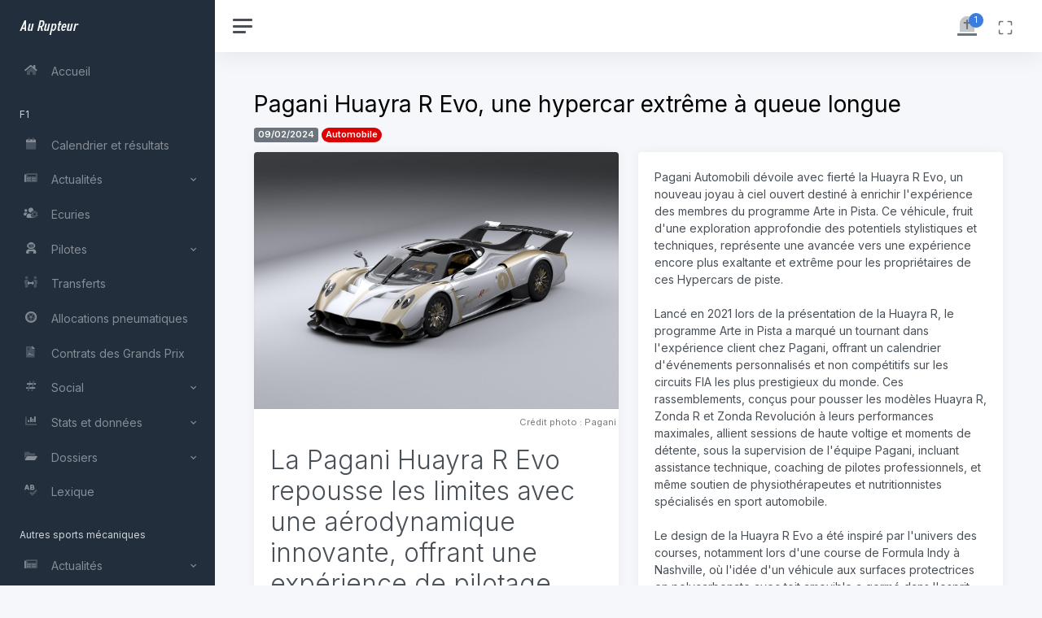

--- FILE ---
content_type: text/html;charset=UTF-8
request_url: https://aurupteur.com/auto-moto/actu/Pagani+Huayra+R+Evo+une+hypercar+extr%C3%AAme+%C3%A0+queue+longue
body_size: 16424
content:
<!DOCTYPE html>
<html lang="fr" xml:lang="fr" xmlns= "http://www.w3.org/1999/xhtml">
	<head>
		<meta charset="UTF-8" />
		<meta name="viewport" content="width=device-width, initial-scale=1, shrink-to-fit=no">
		<meta http-equiv="X-UA-Compatible" content="IE=edge" />

		<title>Pagani Huayra R Evo, une hypercar extrême à queue longue</title>

										
							<meta name="robots" content="index,follow" />
		
		<link rel="manifest" href="https://aurupteur.com/manifest.json">
		<meta name="theme-color" content="#000000">

						<meta name="description" content="La Pagani Huayra R Evo repousse les limites avec une aérodynamique innovante, offrant une expérience de pilotage intensifiée. Grâce à..." />
		<meta property="og:description" content="La Pagani Huayra R Evo repousse les limites avec une aérodynamique innovante, offrant une expérience de pilotage intensifiée. Grâce à..." />
		<meta name="twitter:description" content="La Pagani Huayra R Evo repousse les limites avec une aérodynamique innovante, offrant une expérience de pilotage intensifiée. Grâce à..." />

						<meta property="og:image" content="https://aurupteur.com/uploads/albums/pagani_20huayra_20r_20evo_202024_2024_02_09_14_40_51/scaled_307_huayra_r_evo_02_3_4_frontale.jpg" />
		<meta property="og:image:alt" content="Pagani Huayra R Evo, une hypercar extrême à queue longue" />
		<meta name="twitter:image" content="https://aurupteur.com/uploads/albums/pagani_20huayra_20r_20evo_202024_2024_02_09_14_40_51/scaled_307_huayra_r_evo_02_3_4_frontale.jpg" />
							<meta property="og:image:width" content="2560" />
			<meta property="og:image:height" content="1810" />
						<meta name="twitter:card" content="summary_large_image" />

		<meta property="og:locale" content="fr_FR" />

							<meta property="og:type" content="article" />
		
						
				
				
				
													
				
		
		<link rel="canonical" href="https://aurupteur.com/auto-moto/actu/Pagani+Huayra+R+Evo+une+hypercar+extr%C3%AAme+%C3%A0+queue+longue" />
		<meta property="og:url" content="https://aurupteur.com/auto-moto/actu/Pagani+Huayra+R+Evo+une+hypercar+extr%C3%AAme+%C3%A0+queue+longue" />
		<meta name="twitter:url" content="https://aurupteur.com/auto-moto/actu/Pagani+Huayra+R+Evo+une+hypercar+extr%C3%AAme+%C3%A0+queue+longue" />

		<meta property="og:title" content="Pagani Huayra R Evo, une hypercar extrême à queue longue" />
		<meta name="twitter:title" content="Pagani Huayra R Evo, une hypercar extrême à queue longue" />
		<meta property="og:site_name" content="Au Rupteur" />

				
		
		<meta name="twitter:site" content="@AuRupteur" />
					<meta name="twitter:creator" content="@AuRupteur" />
		
								<meta name="keywords" content="automobile, Auto, sport auto, Automobile, pilote, voiture" />

				<meta name="geo.region" content="MC" />
		<meta name="geo.placename" content="Monaco" />
		<meta name="geo.position" content="43.733334;7.416667" />
		<meta name="ICBM" content="43.733334, 7.416667" />
		<meta name="author" content="Au Rupteur" />

		

		<link rel="icon" href="https://aurupteur.com/favicon.ico" sizes="any">
		<meta name="mobile-web-app-capable" content="yes">
		<meta name="apple-mobile-web-app-status-bar-style" content="black-translucent">
		<link rel="apple-touch-icon" href="https://aurupteur.com/AR-logosquare-v3-180x180.png">
		
		<link rel="preconnect" href="https://cdn.jsdelivr.net" crossorigin>
		<link rel="dns-prefetch" href="//ajax.googleapis.com">
		<link rel="preconnect" href="https://ajax.googleapis.com" crossorigin>
		<link rel="preconnect" href="https://fonts.gstatic.com" crossorigin>

				<link rel="preload"
			  as="style"
			  href="https://cdn.jsdelivr.net/npm/bootstrap@5.3.3/dist/css/bootstrap.min.css"
			  fetchpriority="high"
			  crossorigin>
		<link rel="stylesheet"
			  href="https://cdn.jsdelivr.net/npm/bootstrap@5.3.3/dist/css/bootstrap.min.css"
			  crossorigin>
				
				<link rel="preload" as="font" type="font/woff2"
			  href="https://aurupteur.com/assets/fontawesome-pro-5.15.4-web/webfonts/fa-duotone-900.woff2"
			  crossorigin>
		<link rel="preload" as="font" type="font/woff2"
			  href="https://aurupteur.com/assets/fontawesome-pro-5.15.4-web/webfonts/fa-solid-900.woff2"
			  crossorigin>

		<link rel="preload"
			  as="style"
			  href="https://aurupteur.com/assets/fontawesome-pro-5.15.4-web/css/all.min.css"
			  fetchpriority="high">
		<link rel="stylesheet"
			  href="https://aurupteur.com/assets/fontawesome-pro-5.15.4-web/css/all.min.css">
		
				<link rel="preconnect" href="https://fonts.googleapis.com">

		<link rel="preload" as="style"
			  href="https://fonts.googleapis.com/css2?family=Inter:wght@300;400;600&display=swap">
		<link rel="stylesheet"
			  href="https://fonts.googleapis.com/css2?family=Inter:wght@300;400;600&display=swap">
		
				<link rel="preload" as="style" href="https://aurupteur.com/assets/static/css/light.css">
		<link rel="stylesheet" href="https://aurupteur.com/assets/static/css/light.css">
		
				<link rel="preload" as="style" href="https://aurupteur.com/css/style.css" fetchpriority="high">
		<link rel="stylesheet" href="https://aurupteur.com/css/style.css">
		
								
				
					<link rel="stylesheet" href="https://cdnjs.cloudflare.com/ajax/libs/lightbox2/2.11.5/css/lightbox.min.css">
				
		<link rel="preload" as="style" href="https://aurupteur.com/assets/flag-icon-css-master/css/flag-icon.min.css">
		<link rel="stylesheet" href="https://aurupteur.com/assets/flag-icon-css-master/css/flag-icon.min.css" media="print" onload="this.media='all'">
		<noscript><link rel="stylesheet" href="https://aurupteur.com/assets/flag-icon-css-master/css/flag-icon.min.css"></noscript>
		
		<link rel="alternate" type="application/rss+xml" title="Flux RSS - Au Rupteur" href="https://aurupteur.com/rss">

				<!--[if lt IE 9]><link rel="stylesheet" href="https://aurupteur.com/css/IE-hack.css"/><![endif]-->
		<!--[if lt IE 9]><script src="http://html5shiv.googlecode.com/svn/trunk/html5.js"></script><![endif]-->
		
		<!--
		_______            ________               _____
		___    |___  __    ___  __ \___  ___________  /_________  _________
		__  /| |  / / /    __  /_/ /  / / /__  __ \  __/  _ \  / / /_  ___/
		_  ___ / /_/ /     _  _, _// /_/ /__  /_/ / /_ /  __/ /_/ /_  /
		/_/  |_\__,_/      /_/ |_| \__,_/ _  .___/\__/ \___/\__,_/ /_/
										   /_/
		-->
	</head>
	<body data-theme="default" data-layout="fluid" data-sidebar-position="left" data-sidebar-layout="default">	<div class="wrapper">

		<nav id="sidebar" class="sidebar js-sidebar" data-nosnippet>
			<div class="sidebar-content js-simplebar" data-simplebar="init"><div class="simplebar-wrapper" style="margin: 0px;"><div class="simplebar-height-auto-observer-wrapper"><div class="simplebar-height-auto-observer"></div></div><div class="simplebar-mask"><div class="simplebar-offset" style="right: 0px; bottom: 0px;"><div class="simplebar-content-wrapper" tabindex="0" role="region" aria-label="scrollable content" style="height: 100%; overflow: hidden;"><div class="simplebar-content" style="padding: 0px;">
				<a class="sidebar-brand" href="https://aurupteur.com/">
				  <span class="align-middle">Au Rupteur</span>
				</a>
				<ul class="sidebar-nav">
					<li class="sidebar-item">
						<a class="sidebar-link" href="https://aurupteur.com/">
						  <i class="fad fa-fw fa-home"></i> <span class="align-middle">Accueil</span>
						</a>
					</li>

					<li class="sidebar-header">
						F1
					</li>

					<li class="sidebar-item">
						<a class="sidebar-link" href="https://aurupteur.com/f1/calendrier">
						  <i class="fad fa-fw fa-calendar"></i> <span class="align-middle">Calendrier et résultats</span>
						</a>
					</li>

					<li class="sidebar-item">
						<a href="javascript:;" data-bs-target="#actus-f1" data-bs-toggle="collapse" class="sidebar-link collapsed" aria-expanded="false">
							<i class="fad fa-fw fa-newspaper"></i> <span class="align-middle">Actualités</span>
						</a>
						<ul id="actus-f1" class="sidebar-dropdown list-unstyled collapse" data-bs-parent="#sidebar">
							<li class="sidebar-item">
								<a class="sidebar-link" href="https://aurupteur.com/f1/brefs">
								  <i class="fad fa-fw fa-bolt"></i> <span class="align-middle">Brefs</span>
								</a>
							</li>
							<li class="sidebar-item">
								<a class="sidebar-link" href="https://aurupteur.com/f1/actus">
								  <i class="fad fa-fw fa-newspaper"></i> <span class="align-middle">Actus</span>
								</a>
							</li>
							<li class="sidebar-item">
								<a class="sidebar-link" href="https://aurupteur.com/f1/au-micro">
								  <i class="fad fa-microphone-stand"></i> <span class="align-middle">Au micro</span>
								</a>
							</li>
						</ul>
					</li>

					<li class="sidebar-item">
						<a class="sidebar-link" href="https://aurupteur.com/f1/ecuries">
						  <i class="fad fa-fw fa-users-cog"></i> <span class="align-middle">Ecuries</span>
						</a>
					</li>

					<li class="sidebar-item">
						<a href="javascript:;" data-bs-target="#pilotes-f1" data-bs-toggle="collapse" class="sidebar-link collapsed" aria-expanded="false">
							<i class="fad fa-fw fa-user-astronaut"></i> <span class="align-middle">Pilotes</span>
						</a>
						<ul id="pilotes-f1" class="sidebar-dropdown list-unstyled collapse" data-bs-parent="#sidebar">
							<li class="sidebar-item">
								<a class="sidebar-link" href="https://aurupteur.com/f1/pilotes">
								  <i class="fad fa-fw fa-sort-amount-up-alt"></i> <span class="align-middle">Pilotes et classement</span>
								</a>
							</li>
							<li class="sidebar-item">
								<a class="sidebar-link" href="https://aurupteur.com/f1/taille">
								  <i class="fad fa-fw fa-ruler-vertical"></i> <span class="align-middle">Taille des pilotes</span>
								</a>
							</li>
							<li class="sidebar-item">
								<a class="sidebar-link" href="https://aurupteur.com/f1/champions-du-monde">
								  <i class="fad fa-fw fa-crown"></i> <span class="align-middle">Champions du monde</span>
								</a>
							</li>
							<li class="sidebar-item">
								<a class="sidebar-link" href="https://aurupteur.com/f1/liste-pilotes">
								  <i class="fad fa-fw fa-list"></i> <span class="align-middle">Liste complète</span>
								</a>
							</li>
						</ul>
					</li>

					<li class="sidebar-item">
						<a class="sidebar-link" href="https://aurupteur.com/f1/transferts">
						  <i class="fad fa-fw fa-people-arrows"></i> <span class="align-middle">Transferts</span>
						</a>
					</li>

					<li class="sidebar-item">
						<a class="sidebar-link" href="https://aurupteur.com/f1/pneus">
						  <i class="fad fa-fw fa-tire"></i> <span class="align-middle">Allocations pneumatiques</span>
						</a>
					</li>

					<li class="sidebar-item">
						<a class="sidebar-link" href="https://aurupteur.com/f1/contrats-des-grands-prix">
						  <i class="fad fa-fw fa-file-contract"></i> <span class="align-middle">Contrats des Grands Prix</span>
						</a>
					</li>
					
					<li class="sidebar-item">
						<a href="javascript:;" data-bs-target="#social-f1" data-bs-toggle="collapse" class="sidebar-link collapsed" aria-expanded="false">
							<i class="fad fa-fw fa-hashtag"></i> <span class="align-middle">Social</span>
						</a>
						<ul id="social-f1" class="sidebar-dropdown list-unstyled collapse" data-bs-parent="#sidebar">
							<li class="sidebar-item">
								<a class="sidebar-link" href="https://aurupteur.com/f1/social">
								  <i class="fad fa-fw fa-icons"></i> <span class="align-middle">Pilotes & Grands Prix</span>
								</a>
							</li>
							<li class="sidebar-item">
								<a class="sidebar-link" href="https://aurupteur.com/f1/social-retired">
								  <i class="fad fa-fw fa-backward"></i> <span class="align-middle">Retraités & anciens GP</span>
								</a>
							</li>
						</ul>
					</li>

					<li class="sidebar-item">
						<a href="javascript:;" data-bs-target="#stats-f1" data-bs-toggle="collapse" class="sidebar-link collapsed" aria-expanded="false">
							<i class="fad fa-fw fa-chart-bar"></i> <span class="align-middle">Stats et données</span>
						</a>
						<ul id="stats-f1" class="sidebar-dropdown list-unstyled collapse" data-bs-parent="#sidebar">
							<li class="sidebar-item">
								<a class="sidebar-link" href="https://aurupteur.com/f1/top-10-saison">
									<i class="fad fa-fw fa-sort-numeric-down"></i> <span class="align-middle">Les Top 10</span>
								</a>
							</li>
							<li class="sidebar-item">
								<a class="sidebar-link" href="https://aurupteur.com/f1/championnat-pilotes">
									<i class="fad fa-fw fa-chart-line"></i> <span class="align-middle">Championnat pilotes</span>
								</a>
							</li>
							<li class="sidebar-item">
								<a class="sidebar-link" href="https://aurupteur.com/f1/championnat-constructeurs">
									<i class="fad fa-fw fa-chart-line"></i> <span class="align-middle">Championnat écuries</span>
								</a>
							</li>
						</ul>
					</li>

					<li class="sidebar-item">
						<a href="javascript:;" data-bs-target="#dossiers-f1" data-bs-toggle="collapse" class="sidebar-link collapsed" aria-expanded="false">
							<i class="fad fa-fw fa-folder-open"></i> <span class="align-middle">Dossiers</span>
						</a>
						<ul id="dossiers-f1" class="sidebar-dropdown list-unstyled collapse" data-bs-parent="#sidebar">
							<li class="sidebar-item">
								<a class="sidebar-link" href="https://aurupteur.com/f1/dossiers/s-equiper-pour-assister-a-un-grand-prix-de-f1">
								  <i class="fad fa-sunglasses"></i> <span class="align-middle">S'équiper pour un GP</span>
								</a>
							</li>
							<li class="sidebar-item">
								<a class="sidebar-link" href="https://aurupteur.com/f1/dossiers/reglement-f1-2022-resume-de-tous-les-changements">
								  <i class="fad fa-badge-sheriff"></i> <span class="align-middle">Règlement 2022</span>
								</a>
							</li>
							<li class="sidebar-item">
								<a class="sidebar-link" href="https://aurupteur.com/f1/dossiers/reglement-f1-2026-tout-comprendre">
								  <i class="fad fa-badge-sheriff"></i> <span class="align-middle">Règlement 2026</span>
								</a>
							</li>
						</ul>
					</li>

					<li class="sidebar-item">
						<a class="sidebar-link" href="https://aurupteur.com/f1/lexique">
						  <i class="fad fa-fw fa-spell-check"></i> <span class="align-middle">Lexique</span>
						</a>
					</li>

					<li class="sidebar-header">
						Autres sports mécaniques
					</li>

					<li class="sidebar-item">
						<a href="javascript:;" data-bs-target="#actus-autres-auto-moto-meca" data-bs-toggle="collapse" class="sidebar-link collapsed" aria-expanded="false">
							<i class="fad fa-fw fa-newspaper"></i> <span class="align-middle">Actualités</span>
						</a>
						<ul id="actus-autres-auto-moto-meca" class="sidebar-dropdown list-unstyled collapse" data-bs-parent="#sidebar">
							<li class="sidebar-item">
								<a class="sidebar-link" href="https://aurupteur.com/autres-auto-moto-meca/brefs">
								  <i class="fad fa-fw fa-bolt"></i> <span class="align-middle">Brefs</span>
								</a>
							</li>
							<li class="sidebar-item">
								<a class="sidebar-link" href="https://aurupteur.com/autres-auto-moto-meca/actus">
								  <i class="fad fa-fw fa-newspaper"></i> <span class="align-middle">Actus</span>
								</a>
							</li>
						</ul>
					</li>

					<li class="sidebar-item">
						<a href="javascript:;" data-bs-target="#dossiers-autres-auto-moto-meca" data-bs-toggle="collapse" class="sidebar-link collapsed" aria-expanded="false">
							<i class="fad fa-fw fa-folder-open"></i> <span class="align-middle">Dossier</span>
						</a>
						<ul id="dossiers-autres-auto-moto-meca" class="sidebar-dropdown list-unstyled collapse" data-bs-parent="#sidebar">
							<li class="sidebar-item">
								<a class="sidebar-link" href="https://aurupteur.com/autres-auto-moto-meca/dossiers/f1-academy-et-w-series-pourquoi-n-ont-elles-rien-a-voir-l-une-avec-l-autre">
								  <i class="fad fa-venus-double"></i> <span class="align-middle">F1 Academy/W Series</span>
								</a>
							</li>
						</ul>
					</li>

					<li class="sidebar-header">
						Autos & motos de tourisme
					</li>

					<li class="sidebar-item active">
						<a href="javascript:;" data-bs-target="#actus-auto-moto" data-bs-toggle="collapse" class="sidebar-link collapsed" aria-expanded="true">
							<i class="fad fa-fw fa-newspaper"></i> <span class="align-middle">Actualités</span>
						</a>
						<ul id="actus-auto-moto" class="sidebar-dropdown list-unstyled collapse show" data-bs-parent="#sidebar">
							<li class="sidebar-item">
								<a class="sidebar-link" href="https://aurupteur.com/auto-moto/brefs">
								  <i class="fad fa-fw fa-bolt"></i> <span class="align-middle">Brefs</span>
								</a>
							</li>
							<li class="sidebar-item active">
								<a class="sidebar-link" href="https://aurupteur.com/auto-moto/actus">
								  <i class="fad fa-fw fa-newspaper"></i> <span class="align-middle">Actus</span>
								</a>
							</li>
						</ul>
					</li>

					<li class="sidebar-item">
						<a class="sidebar-link" href="https://aurupteur.com/auto-moto/fiches-voitures">
						  <i class="fad fa-fw fa-info"></i> <span class="align-middle">Fiches</span>
						</a>
					</li>

					<li class="sidebar-header">
						Jeux vidéo, esport, jouets & cinéma
					</li>

					<li class="sidebar-item">
						<a href="javascript:;" data-bs-target="#actus-jeux-video-esport" data-bs-toggle="collapse" class="sidebar-link collapsed" aria-expanded="false">
							<i class="fad fa-fw fa-newspaper"></i> <span class="align-middle">Actualités</span>
						</a>
						<ul id="actus-jeux-video-esport" class="sidebar-dropdown list-unstyled collapse" data-bs-parent="#sidebar">
							<li class="sidebar-item">
								<a class="sidebar-link" href="https://aurupteur.com/jeux-video-esport/brefs">
								  <i class="fad fa-fw fa-bolt"></i> <span class="align-middle">Brefs</span>
								</a>
							</li>
							<li class="sidebar-item">
								<a class="sidebar-link" href="https://aurupteur.com/jeux-video-esport/actus">
								  <i class="fad fa-fw fa-newspaper"></i> <span class="align-middle">Actus</span>
								</a>
							</li>
						</ul>
					</li>
				</ul>
				<div class="sidebar-cta text-center">
										<div class="sidebar-cta-content mb-0">
						<strong class="d-inline-block"><i class="fad fa-fast-forward"></i>&nbsp;Prochain GP de F1</strong>
						<div class="mb-2 text-sm">
							08/03/2026 05:00
						</div>
						<div class="d-grid mb-0"><a href="https://aurupteur.com/f1/calendrier-details/240" class="btn btn-outline-primary"><span class="flag-icon flag-icon-au"></span>&nbsp;#AusGP</a></div>
					</div>
										<a class="text-muted" href="https://aurupteur.com/mentions-legales"><small>Mentions légales</small></a>
				</div>
			</div></div></div></div><div class="simplebar-placeholder" style="width: auto; height: 1138px;"></div></div><div class="simplebar-track simplebar-horizontal" style="visibility: hidden;"><div class="simplebar-scrollbar" style="width: 0px; display: none;"></div></div><div class="simplebar-track simplebar-vertical" style="visibility: hidden;"><div class="simplebar-scrollbar" style="height: 0px; transform: translate3d(0px, 0px, 0px); display: none;"></div></div></div>
		</nav>

		<div class="main">
			<nav class="navbar navbar-expand navbar-light navbar-bg">
				<a href="#" class="sidebar-toggle js-sidebar-toggle">
				  <i class="hamburger align-self-center"></i>
				</a>
				<div class="navbar-collapse collapse">
					<ul class="navbar-nav navbar-align">
																		<li class="nav-item dropdown">
							<a class="nav-icon dropdown-toggle" href="#" id="deathAnniversaryDropdown" data-bs-toggle="dropdown" aria-expanded="false" title="Décè du jour">
								<div class="position-relative">
									<i class="fad fa-tombstone"></i>
									<span class="indicator">1</span>
								</div>
							</a>
							<div class="dropdown-menu dropdown-menu-lg dropdown-menu-end py-0" aria-labelledby="deathAnniversaryDropdown">
								<div class="list-group">
									<div class="list-group-item">
										<div class="row g-0 align-items-center">
											<div id="death" class="col-12" data-toggle="tooltip" data-placement="right" data-html="true" title="Commémoration">
												<div class="text-dark">
																											Nous commémorons aujourd'hui l'anniversaire de décès de 
																										 <a href="/f1/pilotes-details/griffith" title="Fiche pilote - Cliff Griffith">Cliff Griffith</a> (décédé il y a 30 ans).
												</div>
												<div class="text-muted small mt-1">Paix à son âme.</div>
											</div>
										</div>
									</div>
								</div>
							</div>
						</li>
												<li class="nav-item">
							<a class="nav-icon js-fullscreen d-none d-lg-block" href="javascript:;" title="Plein écran / Fenêtré">
								<div class="position-relative">
									<svg xmlns="http://www.w3.org/2000/svg" width="24" height="24" viewBox="0 0 24 24" fill="none" stroke="currentColor" stroke-width="2" stroke-linecap="round" stroke-linejoin="round" class="feather feather-maximize align-middle"><path d="M8 3H5a2 2 0 0 0-2 2v3m18 0V5a2 2 0 0 0-2-2h-3m0 18h3a2 2 0 0 0 2-2v-3M3 16v3a2 2 0 0 0 2 2h3"></path></svg>
								</div>
							</a>
						</li>
					</ul>
				</div>
			</nav>

			<main class="content">
				<div class="container-fluid p-0">
					
	<div class="row">
		<div class="col-12 mb-1"><h1>Pagani Huayra R Evo, une hypercar extrême à queue longue</h1><p class="card-subtitle mb-2 text-muted"><span class="badge bg-secondary">09/02/2024</span> <span class="badge rounded-pill" style="background-color: rgb(219,4,4);">Automobile</span></p></div>
	</div>
	<div class="row">
		<div class="col-12 col-sm-12 col-md-12 col-lg-12 col-xl-6 col-xxl-6 mb-0">
			<div class="card flex-fill w-100">
																<figure class="figure mb-0">
						<img src="https://aurupteur.com/uploads/albums/pagani_20huayra_20r_20evo_202024_2024_02_09_14_40_51/scaled_307_huayra_r_evo_02_3_4_frontale.jpg" class="card-img-top figure-img img-fluid" alt="Pagani Huayra R Evo, une hypercar extrême à queue longue - Crédit photo : Pagani" width="2560" height="1810">
						<figcaption class="figure-caption text-end">Crédit photo : Pagani&nbsp;</figcaption>
					</figure>
													<div class="card-body">
					<p class="card-text display-6 title-actu">La Pagani Huayra R Evo repousse les limites avec une aérodynamique innovante, offrant une expérience de pilotage intensifiée. Grâce à son design &quot;codalunga&quot;, elle génère plus de charge verticale que son poids, assurant une stabilité exceptionnelle pour donner vie aux 900 chevaux de son V12.</p>				</div>
			</div>
			<div class="text-center mb-3"><a href="https://twitter.com/share?ref_src=twsrc%5Etfw" class="twitter-share-button" data-size="large" data-text="Pagani Huayra R Evo, une hypercar extrême à queue longue" data-url="https://aurupteur.com/auto-moto/actu/Pagani+Huayra+R+Evo+une+hypercar+extr%C3%AAme+%C3%A0+queue+longue" data-via="AuRupteur" data-show-count="false">&#120143;&nbsp;Tweeter</a>&nbsp;<a class="btn btn-xl btn-success btn-whatsapp" href="whatsapp://send?text=Pagani Huayra R Evo, une hypercar extrême à queue longue - https://aurupteur.com/auto-moto/actu/Pagani%2BHuayra%2BR%2BEvo%2Bune%2Bhypercar%2Bextr%25C3%25AAme%2B%25C3%25A0%2Bqueue%2Blongue via Au Rupteur" data-action="share/whatsapp/share" target="_blank"> <i class="fab fa-whatsapp"></i>&nbsp;Partager sur WhatsApp</a></div>
		</div>
		<div class="col-12 col-sm-12 col-md-12 col-lg-12 col-xl-6 col-xxl-6 mb-0">
			<div class="card flex-fill w-100">
				<div class="card-body">
					<p class="card-text">Pagani Automobili dévoile avec fierté la Huayra R Evo, un nouveau joyau à ciel ouvert destiné à enrichir l&#039;expérience des membres du programme Arte in Pista. Ce véhicule, fruit d&#039;une exploration approfondie des potentiels stylistiques et techniques, représente une avancée vers une expérience encore plus exaltante et extrême pour les propriétaires de ces Hypercars de piste.<br />
<br />
Lancé en 2021 lors de la présentation de la Huayra R, le programme Arte in Pista a marqué un tournant dans l&#039;expérience client chez Pagani, offrant un calendrier d&#039;événements personnalisés et non compétitifs sur les circuits FIA les plus prestigieux du monde. Ces rassemblements, conçus pour pousser les modèles Huayra R, Zonda R et Zonda Revolución à leurs performances maximales, allient sessions de haute voltige et moments de détente, sous la supervision de l&#039;équipe Pagani, incluant assistance technique, coaching de pilotes professionnels, et même soutien de physiothérapeutes et nutritionnistes spécialisés en sport automobile.<br />
<br />
Le design de la Huayra R Evo a été inspiré par l&#039;univers des courses, notamment lors d&#039;une course de Formula Indy à Nashville, où l&#039;idée d&#039;un véhicule aux surfaces protectrices en polycarbonate avec toit amovible a germé dans l&#039;esprit d&#039;Horacio Pagani. Ce projet visait à créer un véhicule alliant beauté, performance et un caractère fort, tout en s&#039;inspirant de l&#039;élégance des prototypes &quot;codalunga&quot; des années 60 et 70. Après deux ans de développement intensif, incluant de vastes sessions de tests et une participation active aux événements Arte in Pista, la Huayra R Evo émerge comme un véhicule performant, distinctif, et fidèle aux attentes des clients les plus exigeants.<br />
<br />
Le moteur V12-R Evo de la Huayra R Evo, fruit d&#039;une collaboration stratégique avec HWA AG, délivre une puissance de 900 chevaux, avec un couple maximal de 770 Nm disponible sur une large plage de régime. Ce moteur, associé à une boîte de vitesses séquentielle à six rapports conçue spécifiquement pour les modèles de piste de la gamme Huayra, assure des performances de pointe et une expérience de conduite inégalée.<br />
<br />
La conception de chaque ligne et surface de la nouvelle Hypercar, la Huayra R Evo, a été méticuleusement pensée pour générer la charge aérodynamique la plus importante possible. À une vitesse de 320 km/h, dans une configuration abaissée, le véhicule produit une charge aérodynamique verticale supérieure à son propre poids en ordre de marche. Cette prouesse a nécessité un équilibrage précis, maintenant une répartition de 45 % à l&#039;avant et 55 % à l&#039;arrière sur l&#039;ensemble de la plage de vitesses et minimisant la sensibilité à la garde au sol. Cette conception garantit une stabilité accrue lors des freinages et dans les virages, soutenue par l&#039;apport de deux volets arrière mobiles et de stratégies sophistiquées de gestion aérodynamique active.<br />
<br />
L&#039;aspect le plus remarquable de cette conception réside dans le toit ouvrant de la Huayra R Evo, qui, contre toute attente, améliore l&#039;efficacité aérodynamique. La configuration à toit ouvert augmente la charge verticale à l&#039;avant comme à l&#039;arrière, boostant ainsi la force d&#039;appui totale de 5 % supplémentaires. Cette caractéristique souligne l&#039;engagement de Pagani envers l&#039;innovation, repoussant les limites de la performance tout en offrant une expérience de conduite immersive et intense, rappelant les sensations pures du pilotage de voitures de course à ciel ouvert d&#039;antan.<br />
<br />
Le design extérieur de la Huayra R Evo, caractérisé par une extension de l&#039;arrière et un système de conduits d&#039;air sophistiqué, travaille en harmonie avec les améliorations apportées à la suspension, notamment l&#039;introduction d&#039;un amortisseur de soulèvement (heave damper), pour offrir une précision de conduite sans précédent. Le système de freinage, développé en partenariat avec Brembo, utilise des disques en carbone-céramique CCM-R auto-ventilés, augmentant considérablement la puissance de freinage et la durabilité. Les nouveaux pneus Pirelli P Zero Slick (280/680 R19 à l&#039;avant et 345/725 R20 à l&#039;arrière), développés spécifiquement pour la Huayra R Evo, promettent une adhérence et une précision exceptionnelles sur piste, dans toutes les conditions.<br />
<br />
L&#039;intérieur de la Huayra R Evo met l&#039;accent sur la sécurité sans compromettre l&#039;esthétique, intégrant des technologies avancées et des matériaux composites de pointe pour la cage de sécurité, les sièges, et le casque. Le design intérieur offre une visibilité frontale maximale et une élégance rare pour une voiture de piste, avec des possibilités de configuration pour conducteurs droitiers ou gauchers, soulignant l&#039;exclusivité et le savoir-faire distinctif de Pagani.<br />
<br />
La Huayra R Evo représente une étape importante pour Pagani Automobili, alliant art et science pour créer une Hypercar de piste sans compromis, conçue pour offrir une expérience de conduite extrême et une immersion totale dans l&#039;univers de la course. Ce véhicule ne se contente pas de repousser les limites de la performance et de l&#039;émotion; il incarne également une attention méticuleuse aux détails et un engagement envers la sécurité et le confort du conducteur, perpétuant ainsi l&#039;héritage de la marque dans la création de voitures qui sont autant des œuvres d&#039;art que des chefs-d&#039;œuvre d&#039;ingénierie.</p>
									</div>
			</div>
		</div>
	</div>
				
		<div id="photo-row" class="row">
	  <div class="col-12 mb-2">
		<h3 class="d-inline align-middle">
		  <i class="fad fa-images"></i>&nbsp;Photos (15)
		</h3>
		<span class="badge bg-info ms-md-2 ms-lg-2 ms-xl-2 ms-xxl-2">
		  <small><i class="fad fa-search-plus"></i>&nbsp;Cliquer sur chaque image pour la voir en taille réelle.</small>
		</span>
	  </div>

	  <div class="lightbox-gallery">
		<div id="photos" class="row photos pb-0 g-2">

		  		  		  					  
		  		  
						
			
																					
			<div class="col-12 col-sm-6 col-md-4 col-lg-3">
			  <a href="https://aurupteur.com/uploads/albums/pagani_20huayra_20r_20evo_202024_2024_02_09_14_40_51/scaled_307_huayra_r_evo_01_laterale.jpg"
				 class="d-block"
				 data-lightbox="photos"
				 >

				<div class="bref-frame bref-r16x9" style="--bg:url('https://aurupteur.com/uploads/albums/pagani_20huayra_20r_20evo_202024_2024_02_09_14_40_51/min_307_huayra_r_evo_01_laterale.jpg')">
				  <div class="bref-frame__box">
					<img loading="lazy"
						 decoding="async"
						 src="https://aurupteur.com/uploads/albums/pagani_20huayra_20r_20evo_202024_2024_02_09_14_40_51/min_307_huayra_r_evo_01_laterale.jpg"
						 class="bref-frame__img"
						 width="4000"
						 height="2828"
						 alt="">
				  </div>
				</div>

			  </a>
			</div>

		  
						
			
																					
			<div class="col-12 col-sm-6 col-md-4 col-lg-3">
			  <a href="https://aurupteur.com/uploads/albums/pagani_20huayra_20r_20evo_202024_2024_02_09_14_40_51/scaled_307_huayra_r_evo_02_3_4_frontale.jpg"
				 class="d-block"
				 data-lightbox="photos"
				 >

				<div class="bref-frame bref-r16x9" style="--bg:url('https://aurupteur.com/uploads/albums/pagani_20huayra_20r_20evo_202024_2024_02_09_14_40_51/min_307_huayra_r_evo_02_3_4_frontale.jpg')">
				  <div class="bref-frame__box">
					<img loading="lazy"
						 decoding="async"
						 src="https://aurupteur.com/uploads/albums/pagani_20huayra_20r_20evo_202024_2024_02_09_14_40_51/min_307_huayra_r_evo_02_3_4_frontale.jpg"
						 class="bref-frame__img"
						 width="4001"
						 height="2829"
						 alt="">
				  </div>
				</div>

			  </a>
			</div>

		  
						
			
																					
			<div class="col-12 col-sm-6 col-md-4 col-lg-3">
			  <a href="https://aurupteur.com/uploads/albums/pagani_20huayra_20r_20evo_202024_2024_02_09_14_40_51/scaled_307_huayra_r_evo_03_frontale.jpg"
				 class="d-block"
				 data-lightbox="photos"
				 >

				<div class="bref-frame bref-r16x9" style="--bg:url('https://aurupteur.com/uploads/albums/pagani_20huayra_20r_20evo_202024_2024_02_09_14_40_51/min_307_huayra_r_evo_03_frontale.jpg')">
				  <div class="bref-frame__box">
					<img loading="lazy"
						 decoding="async"
						 src="https://aurupteur.com/uploads/albums/pagani_20huayra_20r_20evo_202024_2024_02_09_14_40_51/min_307_huayra_r_evo_03_frontale.jpg"
						 class="bref-frame__img"
						 width="4000"
						 height="2828"
						 alt="">
				  </div>
				</div>

			  </a>
			</div>

		  
						
			
																					
			<div class="col-12 col-sm-6 col-md-4 col-lg-3">
			  <a href="https://aurupteur.com/uploads/albums/pagani_20huayra_20r_20evo_202024_2024_02_09_14_40_51/scaled_307_huayra_r_evo_04_3_4_posteriore.jpg"
				 class="d-block"
				 data-lightbox="photos"
				 >

				<div class="bref-frame bref-r16x9" style="--bg:url('https://aurupteur.com/uploads/albums/pagani_20huayra_20r_20evo_202024_2024_02_09_14_40_51/min_307_huayra_r_evo_04_3_4_posteriore.jpg')">
				  <div class="bref-frame__box">
					<img loading="lazy"
						 decoding="async"
						 src="https://aurupteur.com/uploads/albums/pagani_20huayra_20r_20evo_202024_2024_02_09_14_40_51/min_307_huayra_r_evo_04_3_4_posteriore.jpg"
						 class="bref-frame__img"
						 width="4000"
						 height="2828"
						 alt="">
				  </div>
				</div>

			  </a>
			</div>

		  
						
			
																					
			<div class="col-12 col-sm-6 col-md-4 col-lg-3">
			  <a href="https://aurupteur.com/uploads/albums/pagani_20huayra_20r_20evo_202024_2024_02_09_14_40_51/scaled_307_huayra_r_evo_05_posteriore.jpg"
				 class="d-block"
				 data-lightbox="photos"
				 >

				<div class="bref-frame bref-r16x9" style="--bg:url('https://aurupteur.com/uploads/albums/pagani_20huayra_20r_20evo_202024_2024_02_09_14_40_51/min_307_huayra_r_evo_05_posteriore.jpg')">
				  <div class="bref-frame__box">
					<img loading="lazy"
						 decoding="async"
						 src="https://aurupteur.com/uploads/albums/pagani_20huayra_20r_20evo_202024_2024_02_09_14_40_51/min_307_huayra_r_evo_05_posteriore.jpg"
						 class="bref-frame__img"
						 width="4000"
						 height="2828"
						 alt="">
				  </div>
				</div>

			  </a>
			</div>

		  
						
			
																					
			<div class="col-12 col-sm-6 col-md-4 col-lg-3">
			  <a href="https://aurupteur.com/uploads/albums/pagani_20huayra_20r_20evo_202024_2024_02_09_14_40_51/scaled_307_huayra_r_evo_06_zenitale.jpg"
				 class="d-block"
				 data-lightbox="photos"
				 >

				<div class="bref-frame bref-r16x9" style="--bg:url('https://aurupteur.com/uploads/albums/pagani_20huayra_20r_20evo_202024_2024_02_09_14_40_51/min_307_huayra_r_evo_06_zenitale.jpg')">
				  <div class="bref-frame__box">
					<img loading="lazy"
						 decoding="async"
						 src="https://aurupteur.com/uploads/albums/pagani_20huayra_20r_20evo_202024_2024_02_09_14_40_51/min_307_huayra_r_evo_06_zenitale.jpg"
						 class="bref-frame__img"
						 width="4000"
						 height="2828"
						 alt="">
				  </div>
				</div>

			  </a>
			</div>

		  
						
			
																					
			<div class="col-12 col-sm-6 col-md-4 col-lg-3">
			  <a href="https://aurupteur.com/uploads/albums/pagani_20huayra_20r_20evo_202024_2024_02_09_14_40_51/307_huayra_r_evo_ispirazione.jpg"
				 class="d-block"
				 data-lightbox="photos"
				 >

				<div class="bref-frame bref-r16x9" style="--bg:url('https://aurupteur.com/uploads/albums/pagani_20huayra_20r_20evo_202024_2024_02_09_14_40_51/min_307_huayra_r_evo_ispirazione.jpg')">
				  <div class="bref-frame__box">
					<img loading="lazy"
						 decoding="async"
						 src="https://aurupteur.com/uploads/albums/pagani_20huayra_20r_20evo_202024_2024_02_09_14_40_51/min_307_huayra_r_evo_ispirazione.jpg"
						 class="bref-frame__img"
						 width="3000"
						 height="2121"
						 alt="">
				  </div>
				</div>

			  </a>
			</div>

		  
						
			
																					
			<div class="col-12 col-sm-6 col-md-4 col-lg-3">
			  <a href="https://aurupteur.com/uploads/albums/pagani_20huayra_20r_20evo_202024_2024_02_09_14_40_51/scaled_307_huayra_r_evo_pagani_v12_r_evo_01.jpg"
				 class="d-block"
				 data-lightbox="photos"
				 >

				<div class="bref-frame bref-r16x9" style="--bg:url('https://aurupteur.com/uploads/albums/pagani_20huayra_20r_20evo_202024_2024_02_09_14_40_51/min_307_huayra_r_evo_pagani_v12_r_evo_01.jpg')">
				  <div class="bref-frame__box">
					<img loading="lazy"
						 decoding="async"
						 src="https://aurupteur.com/uploads/albums/pagani_20huayra_20r_20evo_202024_2024_02_09_14_40_51/min_307_huayra_r_evo_pagani_v12_r_evo_01.jpg"
						 class="bref-frame__img"
						 width="4961"
						 height="3508"
						 alt="">
				  </div>
				</div>

			  </a>
			</div>

		  
		  		  <div id="plus-container" class="d-grid gap-2 mb-4">
			<button id="plus-photos" class="btn btn-primary" type="button">
			  <i class="fa-solid fa-circle-plus fa-beat"></i>&nbsp;Plus de photos
			</button>
		  </div>
		  
		</div>
	  </div>
	</div>
	
							
		<div id="youtube-row" class="row">
		<div class="col-12"><h3><i class="fad fa-video"></i>&nbsp;Vidéo</h3></div>
		<div class="col-12 col-sm-12 col-md-12 col-lg-12 col-xl-12 col-xxl-12 mb-0">
			<div class='youtube-container ratio ratio-16x9'><iframe src='https://www.youtube.com/embed/2NqXLRp9xl0?rel=0' title='Horacio Pagani - La genèse de Huayra R Evo' allowfullscreen></iframe></div>
		</div>
			</div>
	
	
<div class="row">
	
			<div class="col-12 col-sm-12 col-md-12 col-lg-12 col-xl-12 col-xxl-12" data-nosnippet>
			<div class="card">
			<div class="card-header">
				<h3 class="card-title mb-0"><i class="fad fa-fire"></i>&nbsp;Les dernières actus</h3>
			</div>
			<div class="card-body pt-0 pb-0 h-100">
											<a href="https://aurupteur.com/jeux-video-esport/actu/Forza+Horizon+6+arrivera+sur+Xbox+Series+et+PC+le+15+mai" title="Forza Horizon 6 arrivera sur Xbox Series et PC le 15 mai" class="text-reset text-decoration-none">
				<div class="d-flex align-items-start">				
					<img src="https://aurupteur.com/uploads/albums/forza_20horizon_206_2026_01_22_23_55_17/thumb_784_massive_forza_horizon_6_3840x2160_hori_no_logo_3658b53925.jpg" loading="lazy" class="rounded-circle me-2" alt="Forza Horizon 6 arrivera sur Xbox Series et PC le 15 mai - Crédit photo : Forza.net" width="80" height="80">					<div class="flex-grow-1">
						<small class="float-end text-navy">22/01/2026</small>
						<strong>Forza Horizon 6 arrivera sur Xbox Series et PC le 15 mai</strong><br>
						<span class="badge rounded-pill" style="background-color: rgb(14,122,13);">Jeux vidéo</span><br><div class="border text-sm text-muted p-2 mt-1">Plus à venir...</div>
					</div>
				</div>
				</a>
				<hr>											<a href="https://aurupteur.com/auto-moto/actu/Bugatti+FKP+Hommage+la+Veyron+r%C3%A9interpr%C3%A9t%C3%A9e+en+hommage+%C3%A0+Pi%C3%ABch" title="Bugatti F.K.P. Hommage : la Veyron réinterprétée en hommage à Piëch" class="text-reset text-decoration-none">
				<div class="d-flex align-items-start">				
					<img src="https://aurupteur.com/uploads/albums/bugatti_20f.k.p._20hommage_2026_01_22_15_04_12/thumb_783_38_bugatti_the_wheels_solitaire_hommage.jpg" loading="lazy" class="rounded-circle me-2" alt="Bugatti F.K.P. Hommage : la Veyron réinterprétée en hommage à Piëch - Crédit photo : Bugatti" width="80" height="80">					<div class="flex-grow-1">
						<small class="float-end text-navy">22/01/2026</small>
						<strong>Bugatti F.K.P. Hommage : la Veyron réinterprétée en hommage à Piëch</strong><br>
						<span class="badge rounded-pill" style="background-color: rgb(219,4,4);">Automobile</span><br><div class="border text-sm text-muted p-2 mt-1">Vingt ans après avoir bouleversé l'univers automobile, la Bugatti Veyron continue d'imposer son empreinte. En dévoilant la F.K.P. Hommage, la marque de Molsheim rend hommage à celle qui a redéfini ...</div>
					</div>
				</div>
				</a>
				<hr>											<a href="https://aurupteur.com/auto-moto/actu/Toyota+GR+Yaris+S%C3%A9bastien+Ogier+9x+World+Champion+Edition" title="Toyota GR Yaris Sébastien Ogier 9x World Champion Edition" class="text-reset text-decoration-none">
				<div class="d-flex align-items-start">				
					<img src="https://aurupteur.com/uploads/albums/toyota_20gr_20yaris_20s_c3_a9bastien_20ogier_209x_20world_20champion_20edition_2026_01_22_14_53_57/thumb_782_0122_01_002.jpg" loading="lazy" class="rounded-circle me-2" alt="Toyota GR Yaris Sébastien Ogier 9x World Champion Edition - Crédit photo : Toyota GR" width="80" height="80">					<div class="flex-grow-1">
						<small class="float-end text-navy">22/01/2026</small>
						<strong>Toyota GR Yaris Sébastien Ogier 9x World Champion Edition</strong><br>
						<span class="badge rounded-pill" style="background-color: rgb(219,4,4);">Automobile</span><br><div class="border text-sm text-muted p-2 mt-1">TOYOTA GAZOO Racing a levé le voile sur la GR Yaris Sébastien Ogier 9x World Champion Edition à l'occasion du Rallye Monte-Carlo 2026, première manche du championnat du monde des ...</div>
					</div>
				</div>
				</a>
				<hr>											<a href="https://aurupteur.com/f1/actu/Mercedes+d%C3%A9voile+les+premi%C3%A8res+images+de+la+W17" title="Mercedes dévoile les premières images de la W17" class="text-reset text-decoration-none">
				<div class="d-flex align-items-start mb-3">				
					<img src="https://aurupteur.com/uploads/albums/mercedes_20w17_20_20f1_202026_2026_01_22_11_12_47/thumb_781_m560050.jpg" loading="lazy" class="rounded-circle me-2" alt="Mercedes dévoile les premières images de la W17 - Crédit photo : Mercedes-AMG F1" width="80" height="80">					<div class="flex-grow-1">
						<small class="float-end text-navy">22/01/2026</small>
						<strong>Mercedes dévoile les premières images de la W17</strong><br>
						<span class="badge rounded-pill" style="background-color: rgb(255,24,1);">Formule 1</span><br><div class="border text-sm text-muted p-2 mt-1">La team Mercedes-AMG PETRONAS F1 a levé le voile ce 22 janvier sur les premières images de sa monoplace 2026, la W17 E PERFORMANCE. Il ne s'agit pas encore de ...</div>
					</div>
				</div>
				</a>
										</div>
		</div>
	</div>
</div>
<div id="tts-controls" class="d-flex align-items-center gap-2" role="region" aria-label="Contrôles de lecture audio de l'article">
	<button id="play-tts" class="btn btn-outline-primary" aria-label="Écouter l'article depuis le début">
		<i class="fas fa-volume-up me-1"></i> Écouter
	</button>
	<button id="pause-tts" class="btn btn-outline-warning d-none" aria-label="Mettre en pause la lecture">
		<i class="fas fa-pause me-1"></i> Pause
	</button>
	<button id="resume-tts" class="btn btn-outline-success d-none" aria-label="Reprendre la lecture">
		<i class="fas fa-play me-1"></i> Reprendre
	</button>
	<button id="stop-tts" class="btn btn-outline-danger d-none" aria-label="Arrêter la lecture">
		<i class="fas fa-stop me-1"></i> Stop
	</button>
</div>

<div style="clear: both;">&nbsp;</div>

				
				</div>
			</main>

			<footer class="footer">
				<div class="container-fluid">
					<div class="row text-muted text-center text-md-start">
						<!-- Icônes en premier sur mobile -->
						<div class="col-12 col-md text-center order-1 order-md-2 mt-md-0">
							<ul class="list-inline mb-0 footer-icons">
								<li class="list-inline-item">
									<a rel="me" class="text-muted" href="https://twitter.com/AuRupteur" target="_blank">&#120143;<span class="d-none d-md-inline"> X/Twitter</span></a>
								</li>
								<li class="list-inline-item">
									<a class="text-muted" href="https://www.instagram.com/aurupteur/" target="_blank"><i class="fab fa-instagram"></i><span class="d-none d-md-inline"> Instagram</span></a>
								</li>
								<li class="list-inline-item">
									<a class="text-muted" href="https://www.facebook.com/aurupteurblog/" target="_blank"><i class="fab fa-facebook"></i><span class="d-none d-md-inline"> Facebook</span></a>
								</li>
								<li class="list-inline-item">
									<a rel="me" class="text-muted" href="https://bsky.app/profile/aurupteur.com" target="_blank" title="Bluesky">
										<svg viewBox="-50 -50 430 390" class="footer-icon-svg" aria-hidden="true"><path d="M180 141.964C163.699 110.262 119.308 51.1817 78.0347 22.044C38.4971 -5.86834 23.414 -1.03207 13.526 3.43594C2.08093 8.60755 0 26.1785 0 36.5164C0 46.8542 5.66748 121.272 9.36416 133.694C21.5786 174.738 65.0603 188.607 105.104 184.156C107.151 183.852 109.227 183.572 111.329 183.312C109.267 183.642 107.19 183.924 105.104 184.156C46.4204 192.847 -5.69621 214.233 62.6582 290.33C137.848 368.18 165.705 273.637 180 225.702C194.295 273.637 210.76 364.771 295.995 290.33C360 225.702 313.58 192.85 254.896 184.158C252.81 183.926 250.733 183.645 248.671 183.315C250.773 183.574 252.849 183.855 254.896 184.158C294.94 188.61 338.421 174.74 350.636 133.697C354.333 121.275 360 46.8568 360 36.519C360 26.1811 357.919 8.61012 346.474 3.43851C336.586 -1.02949 321.503 -5.86576 281.965 22.0466C240.692 51.1843 196.301 110.262 180 141.964Z"></path></svg>
										<span class="d-none d-md-inline"> Bluesky</span>
									</a>
								</li>
								<li class="list-inline-item">
									<a rel="me" class="text-muted" href="https://mastodon.social/@AuRupteur" target="_blank"><i class="fab fa-mastodon"></i><span class="d-none d-md-inline"> Mastodon</span></a>
								</li>
								<li class="list-inline-item">
									<a class="text-muted" href="https://aurupteur.com/rss" target="_blank" title="Flux RSS – à copier dans un lecteur"><i class="fas fa-rss"></i><span class="d-none d-md-inline"> RSS</span></a>
								</li>
							</ul>
						</div>

						<!-- Texte moto -->
						<div class="col-12 col-md-auto order-2 order-md-1 ar-moto text-center text-md-start">
							<em>L'aiguille qui titille !</em>
						</div>
					</div>
				</div>
			</footer>
		</div>
	</div>
	<div id="ios-banner" class="alert alert-dark alert-dismissible fade show fixed-bottom m-0 py-2 d-none" role="alert">
	  <div class="container text-center">Pour installer <span class="arlogo">Au Rupteur</span> sur votre iPhone,<br>appuyer sur <img src="https://aurupteur.com/img/share-apple.svg" alt="Partager" style="height: 1em; vertical-align: middle;"> puis « Sur l'écran d'accueil <i class="fal fa-plus-square"></i> ».<button type="button" class="btn-close position-absolute top-0 end-0 mt-1" data-bs-dismiss="alert" aria-label="Fermer"></button>
	  </div>
	</div>
		<script src="https://ajax.googleapis.com/ajax/libs/jquery/3.6.0/jquery.min.js"></script>
		<script async src="https://cdn.jsdelivr.net/npm/masonry-layout@4.2.2/dist/masonry.pkgd.min.js" integrity="sha384-GNFwBvfVxBkLMJpYMOABq3c+d3KnQxudP/mGPkzpZSTYykLBNsZEnG2D9G/X/+7D" crossorigin="anonymous"></script>

				<script src="https://cdnjs.cloudflare.com/ajax/libs/lightbox2/2.11.5/js/lightbox.min.js"></script>
		<script>
			lightbox.option({
				'albumLabel': 'Image %1 sur %2',
			});
		</script>
		
		<script defer src="https://aurupteur.com/assets/static/js/app.js"></script>

		<script>
		document.addEventListener('click', function(e){
		  var tr = e.target.closest('tr[data-href]');
		  if (!tr) return;
		  var url = tr.getAttribute('data-href');
		  if (url) window.location = url;
		});

		
			document.addEventListener('click', function(e){
			  const btn = e.target.closest('.js-sidebar-toggle');
			  if (!btn) return;
			  e.preventDefault();
			  // ton code d’ouverture/fermeture si besoin
			});
		</script>

		
<script async src="https://platform.twitter.com/widgets.js" charset="utf-8"></script>


<script>
let photoOffset = 8;
let en_chargement = false;

$(document).on('click', '#plus-photos', function() {
	if (!en_chargement) {
		en_chargement = true;
		chargerPhotosSuivantes(photoOffset);
	}
});

function chargerPhotosSuivantes(offset) {
	$("#plus-container").remove(); // Supprimer le bouton "Plus de photos"
	$('#photos').append('<div id="chargement" class="text-center my-3"><i class="fas fa-spinner fa-spin"></i>&nbsp;Chargement...</div>');

	$.ajax({
		url: '/ajax-photos/' + 307 + '/' + 15 + '/' + offset,
		method: 'GET',
		success: function(data) {
			$('#chargement').remove(); // Retirer l'élément de chargement
			$('#photos').append(data); // Ajouter les nouvelles photos
			photoOffset += 8; // Augmenter l'offset pour la prochaine demande
			en_chargement = false;
		},
		error: function() {
			$('#chargement').remove();
			en_chargement = false;
		}
	});
}
</script>


<script type="application/ld+json">
{
  "@context": "http://schema.org",
  "@type": "NewsArticle",
  "headline": "Pagani Huayra R Evo, une hypercar extr\u00eame \u00e0 queue longue",
  "name": "Pagani Huayra R Evo, une hypercar extr\u00eame \u00e0 queue longue",
  "description": "La Pagani Huayra R Evo repousse les limites avec une a\u00e9rodynamique innovante, offrant une exp\u00e9rience de pilotage intensifi\u00e9e. Gr\u00e2ce \u00e0 son design \"codalunga\", elle g\u00e9n\u00e8re plus de charge verticale que son poids, assurant une stabilit\u00e9 exceptionnelle pour donner vie aux 900 chevaux de son V12.",
  "url": "https://aurupteur.com/auto-moto/actu/Pagani+Huayra+R+Evo+une+hypercar+extr%C3%AAme+%C3%A0+queue+longue",
  "thumbnailUrl": "https:\/\/aurupteur.com\/uploads\/albums\/pagani_20huayra_20r_20evo_202024_2024_02_09_14_40_51\/thumb_307_huayra_r_evo_02_3_4_frontale.jpg",
  "dateCreated": "2024-02-09T14:43:21Z",
  "datePublished": "2024-02-09T14:43:21Z",
  "dateModified": "2024-02-09T14:43:21Z",
  "publisher": {
    "@type": "Organization",
    "name": "Au Rupteur",
    "logo": {
      "@type": "ImageObject",
      "url": "https://aurupteur.com/wp-content/uploads/2019/01/Au-Rupteur-Logo-v3-512.png",
      "width": 512,
      "height": 512
    }
  },
  "image": {
    "@type": "ImageObject",
    "url": "https:\/\/aurupteur.com\/uploads\/albums\/pagani_20huayra_20r_20evo_202024_2024_02_09_14_40_51\/mid_307_huayra_r_evo_02_3_4_frontale.jpg",
    "width": 1280,
    "height": 905,
    "thumbnail": {
      "@type": "ImageObject",
      "url": "https:\/\/aurupteur.com\/uploads\/albums\/pagani_20huayra_20r_20evo_202024_2024_02_09_14_40_51\/thumb_307_huayra_r_evo_02_3_4_frontale.jpg",
      "width": 215,
      "height": 215
    }
  },
  "articleBody": "Pagani Automobili d\u00e9voile avec fiert\u00e9 la Huayra R Evo, un nouveau joyau \u00e0 ciel ouvert destin\u00e9 \u00e0 enrichir l'exp\u00e9rience des membres du programme Arte in Pista. Ce v\u00e9hicule, fruit d'une exploration approfondie des potentiels stylistiques et techniques, repr\u00e9sente une avanc\u00e9e vers une exp\u00e9rience encore plus exaltante et extr\u00eame pour les propri\u00e9taires de ces Hypercars de piste.\r\n\r\nLanc\u00e9 en 2021 lors de la pr\u00e9sentation de la Huayra R, le programme Arte in Pista a marqu\u00e9 un tournant dans l'exp\u00e9rience client chez Pagani, offrant un calendrier d'\u00e9v\u00e9nements personnalis\u00e9s et non comp\u00e9titifs sur les circuits FIA les plus prestigieux du monde. Ces rassemblements, con\u00e7us pour pousser les mod\u00e8les Huayra R, Zonda R et Zonda Revoluci\u00f3n \u00e0 leurs performances maximales, allient sessions de haute voltige et moments de d\u00e9tente, sous la supervision de l'\u00e9quipe Pagani, incluant assistance technique, coaching de pilotes professionnels, et m\u00eame soutien de physioth\u00e9rapeutes et nutritionnistes sp\u00e9cialis\u00e9s en sport automobile.\r\n\r\nLe design de la Huayra R Evo a \u00e9t\u00e9 inspir\u00e9 par l'univers des courses, notamment lors d'une course de Formula Indy \u00e0 Nashville, o\u00f9 l'id\u00e9e d'un v\u00e9hicule aux surfaces protectrices en polycarbonate avec toit amovible a germ\u00e9 dans l'esprit d'Horacio Pagani. Ce projet visait \u00e0 cr\u00e9er un v\u00e9hicule alliant beaut\u00e9, performance et un caract\u00e8re fort, tout en s'inspirant de l'\u00e9l\u00e9gance des prototypes \"codalunga\" des ann\u00e9es 60 et 70. Apr\u00e8s deux ans de d\u00e9veloppement intensif, incluant de vastes sessions de tests et une participation active aux \u00e9v\u00e9nements Arte in Pista, la Huayra R Evo \u00e9merge comme un v\u00e9hicule performant, distinctif, et fid\u00e8le aux attentes des clients les plus exigeants.\r\n\r\nLe moteur V12-R Evo de la Huayra R Evo, fruit d'une collaboration strat\u00e9gique avec HWA AG, d\u00e9livre une puissance de 900 chevaux, avec un couple maximal de 770 Nm disponible sur une large plage de r\u00e9gime. Ce moteur, associ\u00e9 \u00e0 une bo\u00eete de vitesses s\u00e9quentielle \u00e0 six rapports con\u00e7ue sp\u00e9cifiquement pour les mod\u00e8les de piste de la gamme Huayra, assure des performances de pointe et une exp\u00e9rience de conduite in\u00e9gal\u00e9e.\r\n\r\nLa conception de chaque ligne et surface de la nouvelle Hypercar, la Huayra R Evo, a \u00e9t\u00e9 m\u00e9ticuleusement pens\u00e9e pour g\u00e9n\u00e9rer la charge a\u00e9rodynamique la plus importante possible. \u00c0 une vitesse de 320 km\/h, dans une configuration abaiss\u00e9e, le v\u00e9hicule produit une charge a\u00e9rodynamique verticale sup\u00e9rieure \u00e0 son propre poids en ordre de marche. Cette prouesse a n\u00e9cessit\u00e9 un \u00e9quilibrage pr\u00e9cis, maintenant une r\u00e9partition de 45 % \u00e0 l'avant et 55 % \u00e0 l'arri\u00e8re sur l'ensemble de la plage de vitesses et minimisant la sensibilit\u00e9 \u00e0 la garde au sol. Cette conception garantit une stabilit\u00e9 accrue lors des freinages et dans les virages, soutenue par l'apport de deux volets arri\u00e8re mobiles et de strat\u00e9gies sophistiqu\u00e9es de gestion a\u00e9rodynamique active.\r\n\r\nL'aspect le plus remarquable de cette conception r\u00e9side dans le toit ouvrant de la Huayra R Evo, qui, contre toute attente, am\u00e9liore l'efficacit\u00e9 a\u00e9rodynamique. La configuration \u00e0 toit ouvert augmente la charge verticale \u00e0 l'avant comme \u00e0 l'arri\u00e8re, boostant ainsi la force d'appui totale de 5 % suppl\u00e9mentaires. Cette caract\u00e9ristique souligne l'engagement de Pagani envers l'innovation, repoussant les limites de la performance tout en offrant une exp\u00e9rience de conduite immersive et intense, rappelant les sensations pures du pilotage de voitures de course \u00e0 ciel ouvert d'antan.\r\n\r\nLe design ext\u00e9rieur de la Huayra R Evo, caract\u00e9ris\u00e9 par une extension de l'arri\u00e8re et un syst\u00e8me de conduits d'air sophistiqu\u00e9, travaille en harmonie avec les am\u00e9liorations apport\u00e9es \u00e0 la suspension, notamment l'introduction d'un amortisseur de soul\u00e8vement (heave damper), pour offrir une pr\u00e9cision de conduite sans pr\u00e9c\u00e9dent. Le syst\u00e8me de freinage, d\u00e9velopp\u00e9 en partenariat avec Brembo, utilise des disques en carbone-c\u00e9ramique CCM-R auto-ventil\u00e9s, augmentant consid\u00e9rablement la puissance de freinage et la durabilit\u00e9. Les nouveaux pneus Pirelli P Zero Slick (280\/680 R19 \u00e0 l'avant et 345\/725 R20 \u00e0 l'arri\u00e8re), d\u00e9velopp\u00e9s sp\u00e9cifiquement pour la Huayra R Evo, promettent une adh\u00e9rence et une pr\u00e9cision exceptionnelles sur piste, dans toutes les conditions.\r\n\r\nL'int\u00e9rieur de la Huayra R Evo met l'accent sur la s\u00e9curit\u00e9 sans compromettre l'esth\u00e9tique, int\u00e9grant des technologies avanc\u00e9es et des mat\u00e9riaux composites de pointe pour la cage de s\u00e9curit\u00e9, les si\u00e8ges, et le casque. Le design int\u00e9rieur offre une visibilit\u00e9 frontale maximale et une \u00e9l\u00e9gance rare pour une voiture de piste, avec des possibilit\u00e9s de configuration pour conducteurs droitiers ou gauchers, soulignant l'exclusivit\u00e9 et le savoir-faire distinctif de Pagani.\r\n\r\nLa Huayra R Evo repr\u00e9sente une \u00e9tape importante pour Pagani Automobili, alliant art et science pour cr\u00e9er une Hypercar de piste sans compromis, con\u00e7ue pour offrir une exp\u00e9rience de conduite extr\u00eame et une immersion totale dans l'univers de la course. Ce v\u00e9hicule ne se contente pas de repousser les limites de la performance et de l'\u00e9motion; il incarne \u00e9galement une attention m\u00e9ticuleuse aux d\u00e9tails et un engagement envers la s\u00e9curit\u00e9 et le confort du conducteur, perp\u00e9tuant ainsi l'h\u00e9ritage de la marque dans la cr\u00e9ation de voitures qui sont autant des \u0153uvres d'art que des chefs-d'\u0153uvre d'ing\u00e9nierie.",
  "articleSection": "Automobile",
  "keywords": ["Automobile", "Au Rupteur"],
  "mainEntityOfPage": {
    "@type": "WebPage",
    "@id": "https://aurupteur.com/auto-moto/actu/Pagani+Huayra+R+Evo+une+hypercar+extr%C3%AAme+%C3%A0+queue+longue"
  },
  "author": {
    "@type": "Person",
    "name": "Au Rupteur",
    "url": "https://aurupteur.com"
  }
}
</script>
<script>
$(function () {
	if (typeof window.speechSynthesis === "undefined") return;

	const synth = window.speechSynthesis;
	let isPaused = false;
	let utterance;

	function updateButtons(state) {
		$('#play-tts').toggleClass('d-none', state !== 'idle');
		$('#pause-tts').toggleClass('d-none', state !== 'playing');
		$('#resume-tts').toggleClass('d-none', state !== 'paused');
		$('#stop-tts').toggleClass('d-none', state === 'idle');

		if (state === 'idle') {
			$('#play-tts').html('<i class="fas fa-volume-up me-1"></i> Écouter');
		} else if (state === 'playing') {
			$('#play-tts').html('<i class="fas fa-redo me-1"></i> Recommencer').removeClass('d-none');
		} else if (state === 'paused') {
			$('#resume-tts').html('<i class="fas fa-play me-1"></i> Reprendre');
		}
	}

	function getTextToRead() {
		const titre = `Pagani\x20Huayra\x20R\x20Evo,\x20une\x20hypercar\x20extr\u00EAme\x20\u00E0\x20queue\x20longue`.replace(/["']/g, "").trim();
		const quote = `La\x20Pagani\x20Huayra\x20R\x20Evo\x20repousse\x20les\x20limites\x20avec\x20une\x20a\u00E9rodynamique\x20innovante,\x20offrant\x20une\x20exp\u00E9rience\x20de\x20pilotage\x20intensifi\u00E9e.\x20Gr\u00E2ce\x20\u00E0\x20son\x20design\x20\x22codalunga\x22,\x20elle\x20g\u00E9n\u00E8re\x20plus\x20de\x20charge\x20verticale\x20que\x20son\x20poids,\x20assurant\x20une\x20stabilit\u00E9\x20exceptionnelle\x20pour\x20donner\x20vie\x20aux\x20900\x20chevaux\x20de\x20son\x20V12.`.replace(/["']/g, "").trim();
		const texte = `Pagani\x20Automobili\x20d\u00E9voile\x20avec\x20fiert\u00E9\x20la\x20Huayra\x20R\x20Evo,\x20un\x20nouveau\x20joyau\x20\u00E0\x20ciel\x20ouvert\x20destin\u00E9\x20\u00E0\x20enrichir\x20l\x27exp\u00E9rience\x20des\x20membres\x20du\x20programme\x20Arte\x20in\x20Pista.\x20Ce\x20v\u00E9hicule,\x20fruit\x20d\x27une\x20exploration\x20approfondie\x20des\x20potentiels\x20stylistiques\x20et\x20techniques,\x20repr\u00E9sente\x20une\x20avanc\u00E9e\x20vers\x20une\x20exp\u00E9rience\x20encore\x20plus\x20exaltante\x20et\x20extr\u00EAme\x20pour\x20les\x20propri\u00E9taires\x20de\x20ces\x20Hypercars\x20de\x20piste.\x0D\x0A\x0D\x0ALanc\u00E9\x20en\x202021\x20lors\x20de\x20la\x20pr\u00E9sentation\x20de\x20la\x20Huayra\x20R,\x20le\x20programme\x20Arte\x20in\x20Pista\x20a\x20marqu\u00E9\x20un\x20tournant\x20dans\x20l\x27exp\u00E9rience\x20client\x20chez\x20Pagani,\x20offrant\x20un\x20calendrier\x20d\x27\u00E9v\u00E9nements\x20personnalis\u00E9s\x20et\x20non\x20comp\u00E9titifs\x20sur\x20les\x20circuits\x20FIA\x20les\x20plus\x20prestigieux\x20du\x20monde.\x20Ces\x20rassemblements,\x20con\u00E7us\x20pour\x20pousser\x20les\x20mod\u00E8les\x20Huayra\x20R,\x20Zonda\x20R\x20et\x20Zonda\x20Revoluci\u00F3n\x20\u00E0\x20leurs\x20performances\x20maximales,\x20allient\x20sessions\x20de\x20haute\x20voltige\x20et\x20moments\x20de\x20d\u00E9tente,\x20sous\x20la\x20supervision\x20de\x20l\x27\u00E9quipe\x20Pagani,\x20incluant\x20assistance\x20technique,\x20coaching\x20de\x20pilotes\x20professionnels,\x20et\x20m\u00EAme\x20soutien\x20de\x20physioth\u00E9rapeutes\x20et\x20nutritionnistes\x20sp\u00E9cialis\u00E9s\x20en\x20sport\x20automobile.\x0D\x0A\x0D\x0ALe\x20design\x20de\x20la\x20Huayra\x20R\x20Evo\x20a\x20\u00E9t\u00E9\x20inspir\u00E9\x20par\x20l\x27univers\x20des\x20courses,\x20notamment\x20lors\x20d\x27une\x20course\x20de\x20Formula\x20Indy\x20\u00E0\x20Nashville,\x20o\u00F9\x20l\x27id\u00E9e\x20d\x27un\x20v\u00E9hicule\x20aux\x20surfaces\x20protectrices\x20en\x20polycarbonate\x20avec\x20toit\x20amovible\x20a\x20germ\u00E9\x20dans\x20l\x27esprit\x20d\x27Horacio\x20Pagani.\x20Ce\x20projet\x20visait\x20\u00E0\x20cr\u00E9er\x20un\x20v\u00E9hicule\x20alliant\x20beaut\u00E9,\x20performance\x20et\x20un\x20caract\u00E8re\x20fort,\x20tout\x20en\x20s\x27inspirant\x20de\x20l\x27\u00E9l\u00E9gance\x20des\x20prototypes\x20\x22codalunga\x22\x20des\x20ann\u00E9es\x2060\x20et\x2070.\x20Apr\u00E8s\x20deux\x20ans\x20de\x20d\u00E9veloppement\x20intensif,\x20incluant\x20de\x20vastes\x20sessions\x20de\x20tests\x20et\x20une\x20participation\x20active\x20aux\x20\u00E9v\u00E9nements\x20Arte\x20in\x20Pista,\x20la\x20Huayra\x20R\x20Evo\x20\u00E9merge\x20comme\x20un\x20v\u00E9hicule\x20performant,\x20distinctif,\x20et\x20fid\u00E8le\x20aux\x20attentes\x20des\x20clients\x20les\x20plus\x20exigeants.\x0D\x0A\x0D\x0ALe\x20moteur\x20V12\x2DR\x20Evo\x20de\x20la\x20Huayra\x20R\x20Evo,\x20fruit\x20d\x27une\x20collaboration\x20strat\u00E9gique\x20avec\x20HWA\x20AG,\x20d\u00E9livre\x20une\x20puissance\x20de\x20900\x20chevaux,\x20avec\x20un\x20couple\x20maximal\x20de\x20770\x20Nm\x20disponible\x20sur\x20une\x20large\x20plage\x20de\x20r\u00E9gime.\x20Ce\x20moteur,\x20associ\u00E9\x20\u00E0\x20une\x20bo\u00EEte\x20de\x20vitesses\x20s\u00E9quentielle\x20\u00E0\x20six\x20rapports\x20con\u00E7ue\x20sp\u00E9cifiquement\x20pour\x20les\x20mod\u00E8les\x20de\x20piste\x20de\x20la\x20gamme\x20Huayra,\x20assure\x20des\x20performances\x20de\x20pointe\x20et\x20une\x20exp\u00E9rience\x20de\x20conduite\x20in\u00E9gal\u00E9e.\x0D\x0A\x0D\x0ALa\x20conception\x20de\x20chaque\x20ligne\x20et\x20surface\x20de\x20la\x20nouvelle\x20Hypercar,\x20la\x20Huayra\x20R\x20Evo,\x20a\x20\u00E9t\u00E9\x20m\u00E9ticuleusement\x20pens\u00E9e\x20pour\x20g\u00E9n\u00E9rer\x20la\x20charge\x20a\u00E9rodynamique\x20la\x20plus\x20importante\x20possible.\x20\u00C0\x20une\x20vitesse\x20de\x20320\x20km\x2Fh,\x20dans\x20une\x20configuration\x20abaiss\u00E9e,\x20le\x20v\u00E9hicule\x20produit\x20une\x20charge\x20a\u00E9rodynamique\x20verticale\x20sup\u00E9rieure\x20\u00E0\x20son\x20propre\x20poids\x20en\x20ordre\x20de\x20marche.\x20Cette\x20prouesse\x20a\x20n\u00E9cessit\u00E9\x20un\x20\u00E9quilibrage\x20pr\u00E9cis,\x20maintenant\x20une\x20r\u00E9partition\x20de\x2045\x20\x25\x20\u00E0\x20l\x27avant\x20et\x2055\x20\x25\x20\u00E0\x20l\x27arri\u00E8re\x20sur\x20l\x27ensemble\x20de\x20la\x20plage\x20de\x20vitesses\x20et\x20minimisant\x20la\x20sensibilit\u00E9\x20\u00E0\x20la\x20garde\x20au\x20sol.\x20Cette\x20conception\x20garantit\x20une\x20stabilit\u00E9\x20accrue\x20lors\x20des\x20freinages\x20et\x20dans\x20les\x20virages,\x20soutenue\x20par\x20l\x27apport\x20de\x20deux\x20volets\x20arri\u00E8re\x20mobiles\x20et\x20de\x20strat\u00E9gies\x20sophistiqu\u00E9es\x20de\x20gestion\x20a\u00E9rodynamique\x20active.\x0D\x0A\x0D\x0AL\x27aspect\x20le\x20plus\x20remarquable\x20de\x20cette\x20conception\x20r\u00E9side\x20dans\x20le\x20toit\x20ouvrant\x20de\x20la\x20Huayra\x20R\x20Evo,\x20qui,\x20contre\x20toute\x20attente,\x20am\u00E9liore\x20l\x27efficacit\u00E9\x20a\u00E9rodynamique.\x20La\x20configuration\x20\u00E0\x20toit\x20ouvert\x20augmente\x20la\x20charge\x20verticale\x20\u00E0\x20l\x27avant\x20comme\x20\u00E0\x20l\x27arri\u00E8re,\x20boostant\x20ainsi\x20la\x20force\x20d\x27appui\x20totale\x20de\x205\x20\x25\x20suppl\u00E9mentaires.\x20Cette\x20caract\u00E9ristique\x20souligne\x20l\x27engagement\x20de\x20Pagani\x20envers\x20l\x27innovation,\x20repoussant\x20les\x20limites\x20de\x20la\x20performance\x20tout\x20en\x20offrant\x20une\x20exp\u00E9rience\x20de\x20conduite\x20immersive\x20et\x20intense,\x20rappelant\x20les\x20sensations\x20pures\x20du\x20pilotage\x20de\x20voitures\x20de\x20course\x20\u00E0\x20ciel\x20ouvert\x20d\x27antan.\x0D\x0A\x0D\x0ALe\x20design\x20ext\u00E9rieur\x20de\x20la\x20Huayra\x20R\x20Evo,\x20caract\u00E9ris\u00E9\x20par\x20une\x20extension\x20de\x20l\x27arri\u00E8re\x20et\x20un\x20syst\u00E8me\x20de\x20conduits\x20d\x27air\x20sophistiqu\u00E9,\x20travaille\x20en\x20harmonie\x20avec\x20les\x20am\u00E9liorations\x20apport\u00E9es\x20\u00E0\x20la\x20suspension,\x20notamment\x20l\x27introduction\x20d\x27un\x20amortisseur\x20de\x20soul\u00E8vement\x20\x28heave\x20damper\x29,\x20pour\x20offrir\x20une\x20pr\u00E9cision\x20de\x20conduite\x20sans\x20pr\u00E9c\u00E9dent.\x20Le\x20syst\u00E8me\x20de\x20freinage,\x20d\u00E9velopp\u00E9\x20en\x20partenariat\x20avec\x20Brembo,\x20utilise\x20des\x20disques\x20en\x20carbone\x2Dc\u00E9ramique\x20CCM\x2DR\x20auto\x2Dventil\u00E9s,\x20augmentant\x20consid\u00E9rablement\x20la\x20puissance\x20de\x20freinage\x20et\x20la\x20durabilit\u00E9.\x20Les\x20nouveaux\x20pneus\x20Pirelli\x20P\x20Zero\x20Slick\x20\x28280\x2F680\x20R19\x20\u00E0\x20l\x27avant\x20et\x20345\x2F725\x20R20\x20\u00E0\x20l\x27arri\u00E8re\x29,\x20d\u00E9velopp\u00E9s\x20sp\u00E9cifiquement\x20pour\x20la\x20Huayra\x20R\x20Evo,\x20promettent\x20une\x20adh\u00E9rence\x20et\x20une\x20pr\u00E9cision\x20exceptionnelles\x20sur\x20piste,\x20dans\x20toutes\x20les\x20conditions.\x0D\x0A\x0D\x0AL\x27int\u00E9rieur\x20de\x20la\x20Huayra\x20R\x20Evo\x20met\x20l\x27accent\x20sur\x20la\x20s\u00E9curit\u00E9\x20sans\x20compromettre\x20l\x27esth\u00E9tique,\x20int\u00E9grant\x20des\x20technologies\x20avanc\u00E9es\x20et\x20des\x20mat\u00E9riaux\x20composites\x20de\x20pointe\x20pour\x20la\x20cage\x20de\x20s\u00E9curit\u00E9,\x20les\x20si\u00E8ges,\x20et\x20le\x20casque.\x20Le\x20design\x20int\u00E9rieur\x20offre\x20une\x20visibilit\u00E9\x20frontale\x20maximale\x20et\x20une\x20\u00E9l\u00E9gance\x20rare\x20pour\x20une\x20voiture\x20de\x20piste,\x20avec\x20des\x20possibilit\u00E9s\x20de\x20configuration\x20pour\x20conducteurs\x20droitiers\x20ou\x20gauchers,\x20soulignant\x20l\x27exclusivit\u00E9\x20et\x20le\x20savoir\x2Dfaire\x20distinctif\x20de\x20Pagani.\x0D\x0A\x0D\x0ALa\x20Huayra\x20R\x20Evo\x20repr\u00E9sente\x20une\x20\u00E9tape\x20importante\x20pour\x20Pagani\x20Automobili,\x20alliant\x20art\x20et\x20science\x20pour\x20cr\u00E9er\x20une\x20Hypercar\x20de\x20piste\x20sans\x20compromis,\x20con\u00E7ue\x20pour\x20offrir\x20une\x20exp\u00E9rience\x20de\x20conduite\x20extr\u00EAme\x20et\x20une\x20immersion\x20totale\x20dans\x20l\x27univers\x20de\x20la\x20course.\x20Ce\x20v\u00E9hicule\x20ne\x20se\x20contente\x20pas\x20de\x20repousser\x20les\x20limites\x20de\x20la\x20performance\x20et\x20de\x20l\x27\u00E9motion\x3B\x20il\x20incarne\x20\u00E9galement\x20une\x20attention\x20m\u00E9ticuleuse\x20aux\x20d\u00E9tails\x20et\x20un\x20engagement\x20envers\x20la\x20s\u00E9curit\u00E9\x20et\x20le\x20confort\x20du\x20conducteur,\x20perp\u00E9tuant\x20ainsi\x20l\x27h\u00E9ritage\x20de\x20la\x20marque\x20dans\x20la\x20cr\u00E9ation\x20de\x20voitures\x20qui\x20sont\x20autant\x20des\x20\u0153uvres\x20d\x27art\x20que\x20des\x20chefs\x2Dd\x27\u0153uvre\x20d\x27ing\u00E9nierie.`.replace(/["']/g, "").trim();

		const date = "Article publié le 09/02/2024";

		let intro = "";
		if (titre.length > 0) intro += titre + ". ";
		if (quote.length > 0) intro += quote + ". ";
		intro += date + ". ";

		return intro + texte;
	}

	$('#play-tts').on('click', function () {
		synth.cancel();

		utterance = new SpeechSynthesisUtterance(getTextToRead());
		utterance.lang = "fr-FR";
		utterance.rate = 1;
		utterance.pitch = 1;
		utterance.volume = 1;

		utterance.onend = function () {
			updateButtons('idle');
		};

		synth.speak(utterance);
		isPaused = false;
		updateButtons('playing');
	});

	$('#pause-tts').on('click', function () {
		if (synth.speaking) {
			synth.pause();
			isPaused = true;
			updateButtons('paused');
		}
	});

	$('#resume-tts').on('click', function () {
		if (isPaused) {
			synth.resume();
			isPaused = false;
			updateButtons('playing');
		}
	});

	$('#stop-tts').on('click', function () {
		synth.cancel();
		updateButtons('idle');
	});
});
</script>

		
		
		<script>
		document.addEventListener('DOMContentLoaded', function(){
		  var isIOS = /iphone|ipad|ipod/i.test(navigator.userAgent);
		  var isInStandalone = window.navigator.standalone;
		  var bannerDismissed = localStorage.getItem('iosBannerDismissed');
		  if (isIOS && !isInStandalone && bannerDismissed !== 'true') {
			var b = document.getElementById('ios-banner');
			if (b) b.classList.remove('d-none');
		  }
		  var closeBtn = document.querySelector('#ios-banner .btn-close');
		  if (closeBtn) {
			closeBtn.addEventListener('click', function(){
			  localStorage.setItem('iosBannerDismissed','true');
			});
		  }
		});

		if ('serviceWorker' in navigator) {
		  navigator.serviceWorker.register('https://aurupteur.com/sw.js')
			.then(function(reg){ console.log('Service Worker enregistré', reg); })
			.catch(function(err){ console.error('Erreur SW', err); });
		}
		</script>
	
	</body>
</html>